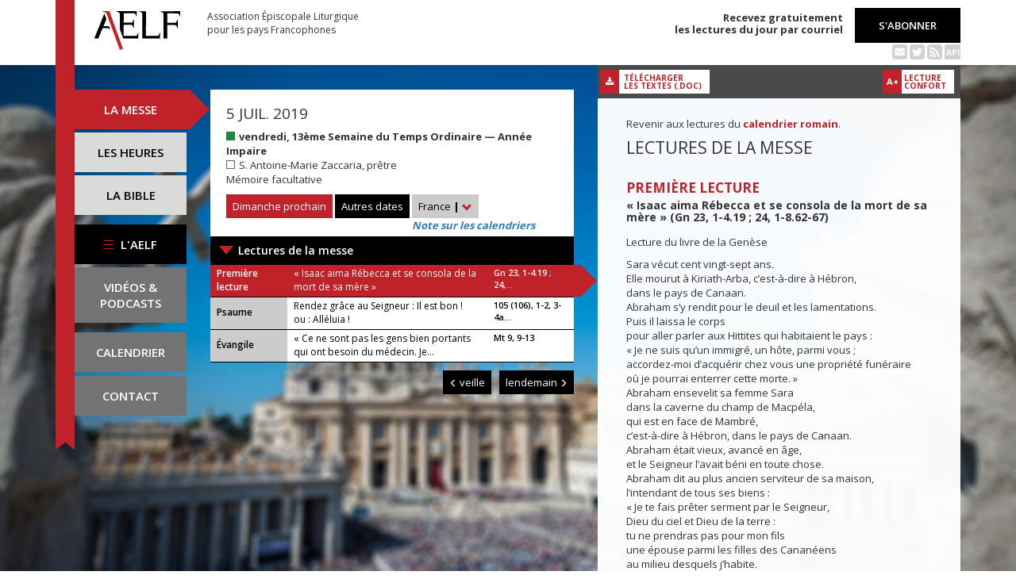

--- FILE ---
content_type: text/html; charset=UTF-8
request_url: https://www.aelf.org/2019-07-05/france/messe
body_size: 6779
content:
<!DOCTYPE HTML>
<html lang="fr-FR">
    <head>
        <meta charset="UTF-8" />
        <meta name="viewport" content="width=device-width, initial-scale=1, maximum-scale=1" />
        <meta name="description" content="Messe du 5 juil. 2019 pour la zone « France » sur le site de l'Association Épiscopale Liturgique pour les pays Francophones." />
        <meta name="keywords" content="AELF, liturgie, catholique, rite, romain, laudes, tierce, sexte, none, vêpres, complies, office des lectures, évangile, traduction française, messe, Noël, Pâques, Pentecôte, Toussaint, Vierge, saints, apôtres, martyrs" />
                <title>AELF — Messe — 5 juil. 2019</title>
        <link rel="icon" type="image/x-icon" href="/favicon.ico" />
        <link href="https://fonts.googleapis.com/css?family=Open+Sans:300,400,600,700" rel="stylesheet" />

                                            <link rel="canonical" href="https://www.aelf.org/2019-07-05/romain/messe" />
        
        <meta property="og:site_name" content="AELF" />
        <meta property="og:description" content="Le site de l'Association épiscopale liturgique pour les pays francophones est le fournisseur officiel des textes en français pour la liturgie catholique." />
        <meta property="og:locale" content="fr_FR" />
        <meta property="og:type" content="article" />
        <meta property="og:url" content="https://aelf.org/2019-07-05/france/messe" />
        <meta property="og:title" content="AELF — Messe — 5 juil. 2019" />
        <meta property="og:image" content="https://www.aelf.org/images/logo-big.png" />
                    <meta property="og:article:published_time" content="2018-11-28T16:37:48+01:00" />
            <meta property="og:article:modified_time" content="2018-11-28T16:37:48+01:00" />
                <!-- Google Tag Manager -->
        <script>(function(w,d,s,l,i){w[l]=w[l]||[];w[l].push({'gtm.start':
                    new Date().getTime(),event:'gtm.js'});var f=d.getElementsByTagName(s)[0],
                j=d.createElement(s),dl=l!='dataLayer'?'&l='+l:'';j.async=true;j.src=
                'https://www.googletagmanager.com/gtm.js?id='+i+dl;f.parentNode.insertBefore(j,f);
            })(window,document,'script','dataLayer','GTM-PKTWLD');</script>
        <!-- End Google Tag Manager -->
        <link rel="stylesheet" href="/build/front.129159f4.css">
            </head>
        
    
    <body class="front_messes easter-background">
    <!-- Google Tag Manager (noscript) -->
    <noscript><iframe src="https://www.googletagmanager.com/ns.html?id=GTM-PKTWLD"
                      height="0" width="0" style="display:none;visibility:hidden"></iframe></noscript>
    <!-- End Google Tag Manager (noscript) -->
                                                        <div class="menu-secondary-mobile">
                <ul>
                    <li class="menu-aelf">
                        <a href="/page/les-missions-de-laelf" class="" title="Accéder aux contenus de l'AELF">
                            L'AELF
                        </a>
                    </li>
                    <li>
                        <a href="/abonnement" title="Accéder à la page d'abonnement">
                            S'abonner
                        </a>
                    </li>
                    <li>
                        <a href="/calendrier/france/2019/07" class="" title="Accéder au calendrier">Calendrier</a>
                    </li>
                    <li>
                        <a href="/contact" class="" title="Accéder à la page de contact">Contact</a>
                    </li>
                </ul>
                <button class="btn btn-default">
                    <div class="span-img">
                        <span></span>
                        <span></span>
                        <span></span>
                    </div>
                </button>
            </div>
            <header id="header_background">
                <div class="container">
                    <div id="header">
                        <div class="row">
                            <div class="col-sm-7 col-md-6">
                                <a href="/" title="Accéder à la page d'accueil"><img src="/images/logo-aelf-2016.svg" alt="Logo de l'AELF" /></a>
                                <h2>Association Épiscopale Liturgique<br class="only-desktop only-tablet"/> pour les pays Francophones</h2>
                            </div>
                            <div class="col-sm-5 col-md-6 text-right">
                                <p class="bold">Recevez gratuitement<br> les lectures du jour par courriel</p>
                                <a href="/abonnement" class="btn btn-default btn-aelf" title="Accéder à la page d'abonnement">S'abonner</a>
                                <br />
                                <div class="social links hidden-xs">
                                    <a href="/abonnement" class="text-black mailing" title="Accéder à la page d'abonnement" style="color: rgba(0, 0, 0, 0.2)"><i class="fa fa-envelope-square"></i></a>
                                    <span itemscope itemtype="https://schema.org/Organization">
                                        <link itemprop="url" href="https://www.aelf.org" />
                                        <a href="https://twitter.com/AELF_officiel" itemprop="sameAs" class="text-black twitter" title="Twitter" style="color: rgba(0, 0, 0, 0.2)" target="_blank"><i class="fa fa-twitter-square"></i></a>
                                    </span>
                                    <a href="//rss.aelf.org/" class="text-black rss" title="Accéder à la création et gestion des flux RSS" style="color: rgba(0, 0, 0, 0.2)"><i class="fa fa-rss-square"></i></a>
                                    <a href="//api.aelf.org/" class="text-black api" title="Accéder à la documentation de l'API">API</a>
                                </div>
                            </div>
                        </div>
                    </div>
                </div>
            </header>
            <ul id="menu-mobile" class="clearfix">
                <li>
                    <a href="/2019-07-05/france/messe" class="active" title="Accéder aux messes">La messe</a>
                </li>
                <li>
                    <a href="/2019-07-05/france/lectures" class="" title="Accéder à la liturgie des heures">Les heures</a>
                </li>
                <li>
                    <a href="/bible" class="" title="Accéder à la Bible">La Bible</a>
                </li>
            </ul>

            <div class="container" id="content">
                <div class="row">
                    <div class="col-sm-3 col-md-2">
                        <div class="sidebar-nav" id="menu">
                            <div class="navbar navbar-default" role="navigation">
                                <ul class="nav navbar-nav" id="sidenav01">
                                    <li><a href="/2019-07-05/france/messe" class="active" title="Accéder aux messes">La messe</a></li>
                                    <li><a href="/2019-07-05/france/lectures" class="" title="Accéder aux heures">Les heures</a></li>
                                    <li><a href="/bible" class="" title="Accéder à la Bible">La Bible</a></li>
                                    <li id="menu-aelf">
                                        <a href="/page/les-missions-de-laelf" class="" title="Accéder à la page AELF">
                                            <div class="span-img">
                                                <span></span>
                                                <span></span>
                                                <span></span>
                                            </div>
                                            L'AELF
                                        </a>
                                    </li>
                                    <li id="menu-podcast"><a href="/page/videos" title="Accéder à la page de vidéos">Vidéos &amp;<br> podcasts</a></li>
                                    <li id="menu-calendrier"><a href="/calendrier/france/2019/07" class="" title="Accéder au calendrier">Calendrier</a></li>
                                    <li id="menu-contact"><a href="/contact" class="" title="Accéder à la page de contact">Contact</a></li>
                                </ul>
                            </div>
                        </div>
                    </div>
                                                                                        <div class="col-md-5 col-sm-9">
        

<div class="block-summary" id="middle-col">
            <div class="heading-day">
                <h4 class="date">5 juil. 2019</h4>
    <p class="m-b-0">
                                            <span class="span-color color-vert" title="Couleur liturgique : vert"></span>
                        <strong>vendredi, 13ème Semaine du Temps Ordinaire — Année Impaire</strong><br />
                                            <span class="span-color color-blanc" title="Couleur liturgique : blanc"></span>
                        S. Antoine-Marie Zaccaria, prêtre<br />
                                        Mémoire facultative
            </p>
                            <a href="/2026-01-25/france/messe" class="btn btn-default btn-aelf btn-red m-t-10" title="Accéder à dimanche prochain">Dimanche prochain</a>
                        <div class="aelf-date-picker m-t-10">
                <div id="myDatePicker"></div>
                <a href="#" class="btn btn-default btn-aelf myDatePicker" id="myDatePickerButton" title="Accéder aux autres dates">Autres dates</a>
            </div>
            <div class="m-t-10 inline-block">
                <div class="dropdown">
                    <a href="#" class="dropdown-toggle" id="drop6" data-toggle="dropdown" role="button" aria-haspopup="true" aria-expanded="false"> France <span class="bold">|</span> <span class="glyphicon glyphicon-chevron-down" aria-hidden="true"></span> </a>
                    <ul class="dropdown-menu" id="menu3" aria-labelledby="drop6">
                                                                                    <li><a href="/2019-07-05/afrique/messe" title="Accéder à la zone Afrique du Nord">Afrique du Nord</a></li>
                                                                                                                <li><a href="/2019-07-05/belgique/messe" title="Accéder à la zone Belgique">Belgique</a></li>
                                                                                                                <li><a href="/2019-07-05/canada/messe" title="Accéder à la zone Canada">Canada</a></li>
                                                                                                                                                                    <li><a href="/2019-07-05/luxembourg/messe" title="Accéder à la zone Luxembourg">Luxembourg</a></li>
                                                                                                                <li><a href="/2019-07-05/romain/messe" title="Accéder à la zone Calendrier romain">Calendrier romain</a></li>
                                                                                                                <li><a href="/2019-07-05/suisse/messe" title="Accéder à la zone Suisse">Suisse</a></li>
                                                                                                                <li><a href="/2019-07-05/monaco/messe" title="Accéder à la zone Monaco">Monaco</a></li>
                                                                        </ul>
                </div><br/>
                <a href="javascript:aboutCalendars()" class="about-calendars">Note sur les calendriers</a>
            </div>
            <div class="clearfix only-tablet">
                <div class="block-buttons-navigation pull-left m-t-10">
                                            <a href="/2019-07-04/france/messe" title="Accéder à la messe de la veille" class="btn btn-default btn-aelf" style="margin-right: 2px;"><span class="glyphicon glyphicon-menu-left" aria-hidden="true"></span>&nbsp;veille</a>
                                                                <a href="/2019-07-06/france/messe" title="Accéder à la messe du lendemain" class="btn btn-default btn-aelf">lendemain&nbsp;<span class="glyphicon glyphicon-menu-right" aria-hidden="true"></span></a>
                                    </div>
            </div>
        </div>
        <div class="heading-day-mobile">
            <div class="aelf-date-picker">
                <div id="myDatePickerMobile"></div>
                <a href="#" class="btn btn-default btn-aelf myDatePicker" id="myDatePickerButtonMobile">
                    <div class="pull-right"><span class="bold">|</span> <span class="glyphicon glyphicon-chevron-down" aria-hidden="true"></span></div><span class="light">Le</span> 5 juil. 2019
                </a>
            </div>
                                                    <button type="button" class="btn btn-default btn-aelf comput-mobile color-blanc" data-toggle="modal" data-target="#myModal">
                                    S. Antoine-Marie Zaccaria, prêtre
                            </button>
            <div class="modal fade comput-modal-mobile" id="myModal" tabindex="-1" role="dialog" aria-labelledby="myModalLabel">
                <div class="modal-dialog" role="document">
                    <div class="modal-content">
                        <div class="modal-body">
                                <h4 class="date">5 juil. 2019</h4>
    <p class="m-b-0">
                                            <span class="span-color color-vert" title="Couleur liturgique : vert"></span>
                        <strong>vendredi, 13ème Semaine du Temps Ordinaire — Année Impaire</strong><br />
                                            <span class="span-color color-blanc" title="Couleur liturgique : blanc"></span>
                        S. Antoine-Marie Zaccaria, prêtre<br />
                                        Mémoire facultative
            </p>
                        </div>
                    </div>
                </div>
            </div>
        </div>
                            <a href="#messe1" class="single-mass">Lectures de la messe</a>
            <ul class="blocks readings">
                                    <li>
                        <a class="lecture_link clearfix" href="#messe1_lecture1" title="Accéder à la lecture">
                            <span class="subhead">Première lecture</span>
                                                            <span class="title">« Isaac aima Rébecca et se consola de la mort de sa mère »</span>
                                                        <span class="ref">Gn 23, 1-4.19 ; 24,...</span>
                        </a>
                    </li>
                                    <li>
                        <a class="lecture_link clearfix" href="#messe1_lecture2" title="Accéder à la lecture">
                            <span class="subhead single-line">Psaume</span>
                                                            <span class="title">Rendez grâce au Seigneur : Il est bon !<br />
ou : Alléluia !</span>
                                                        <span class="ref">105 (106), 1-2, 3-4a...</span>
                        </a>
                    </li>
                                    <li>
                        <a class="lecture_link clearfix" href="#messe1_lecture3" title="Accéder à la lecture">
                            <span class="subhead single-line">Évangile</span>
                                                            <span class="title">« Ce ne sont pas les gens bien portants qui ont besoin du médecin. Je...</span>
                                                        <span class="ref">Mt 9, 9-13</span>
                        </a>
                    </li>
                            </ul>
            </div>
    <div class="block-buttons-navigation pull-right">
                    <a href="/2019-07-04/france/messe" title="Accéder à la messe de la veille" class="btn btn-default btn-aelf"><span class="glyphicon glyphicon-menu-left" aria-hidden="true"></span>&nbsp;veille</a>
                            <a href="/2019-07-06/france/messe" title="Accéder à la messe du lendemain" class="btn btn-default btn-aelf">lendemain&nbsp;<span class="glyphicon glyphicon-menu-right" aria-hidden="true"></span></a>
            </div>

            </div>
    <div class="col-sm-9 col-md-5 container-reading">
        <div class="container-toolbar">
            <div class="toolbar">
                <a href="/2019-07-05/france/messe/word" class="btn-toolbar" title="Télécharger au format Word">
                    <span class="icon"><i class="fa fa-download" aria-hidden="true"></i></span>
                    <span class="text">Télécharger<br />les textes (.doc)</span>
                </a>
            </div>
        </div>
        <div class="block-single-reading" id="right-col">
                <p>Revenir aux lectures du <a href="/2019-07-05/romain/messe"><strong>calendrier romain</strong></a>.</p>
                            <div id="messe1">
                                            <h1>Lectures de la messe</h1>
                                                                <div class="lecture" id="messe1_lecture1">
                            
    <h4>Première lecture</h4>
    <h5>« Isaac aima Rébecca et se consola de la mort de sa mère » (Gn 23, 1-4.19 ; 24, 1-8.62-67)</h5>
    <p>Lecture du livre de la Genèse</p>
    <p>Sara vécut cent vingt-sept ans.<br />
Elle mourut à Kiriath-Arba, c’est-à-dire à Hébron,<br />
dans le pays de Canaan.<br />
Abraham s’y rendit pour le deuil et les lamentations.<br />
Puis il laissa le corps<br />
pour aller parler aux Hittites qui habitaient le pays :<br />
« Je ne suis qu’un immigré, un hôte, parmi vous ;<br />
accordez-moi d’acquérir chez vous une propriété funéraire<br />
où je pourrai enterrer cette morte. »<br />
Abraham ensevelit sa femme Sara<br />
dans la caverne du champ de Macpéla,<br />
qui est en face de Mambré,<br />
c’est-à-dire à Hébron, dans le pays de Canaan.<br />
Abraham était vieux, avancé en âge,<br />
et le Seigneur l’avait béni en toute chose.<br />
Abraham dit au plus ancien serviteur de sa maison,<br />
l’intendant de tous ses biens :<br />
« Je te fais prêter serment par le Seigneur,<br />
Dieu du ciel et Dieu de la terre :<br />
tu ne prendras pas pour mon fils<br />
une épouse parmi les filles des Cananéens<br />
au milieu desquels j’habite.<br />
Mais tu iras dans mon pays, dans ma parenté,<br />
chercher une épouse pour mon fils Isaac. »<br />
Le serviteur lui demanda :<br />
« Et si cette femme ne consent pas à me suivre<br />
pour venir ici ?<br />
Devrai-je alors ramener ton fils<br />
dans le pays d’où tu es sorti ? »<br />
Abraham lui répondit :<br />
« Garde- toi d’y ramener mon fils !<br />
Le Seigneur, le Dieu du ciel,<br />
lui qui m’a pris de la maison de mon père<br />
et du pays de ma parenté,<br />
m’a déclaré avec serment :<br />
“À ta descendance je donnerai le pays que voici.”<br />
C’est lui qui enverra son ange devant toi,<br />
et tu prendras là-bas une épouse pour mon fils.<br />
Si cette femme ne consent pas à te suivre,<br />
tu seras dégagé du serment que je t’impose.<br />
Mais, en tout cas, tu n’y ramèneras pas mon fils. »</p>

<p>Un jour, Isaac s’en revenait du puits de Lahaï-Roï.<br />
Il habitait alors le Néguev.<br />
Il était sorti à la tombée du jour,<br />
pour se promener dans la campagne,<br />
lorsque, levant les yeux, il vit arriver des chameaux.<br />
Rébecca, levant les yeux elle aussi, vit Isaac.<br />
Elle sauta à bas de son chameau<br />
et dit au serviteur :<br />
« Quel est cet homme<br />
qui vient dans la campagne à notre rencontre ? »<br />
Le serviteur répondit :<br />
« C’est mon maître. »<br />
Alors elle prit son voile et s’en couvrit.<br />
Le serviteur raconta à Isaac tout ce qu’il avait fait.<br />
Isaac introduisit Rébecca dans la tente de sa mère Sara ;<br />
il l’épousa, elle devint sa femme, et il l’aima.<br />
Et Isaac se consola de la mort de sa mère.</p>

<p>– Parole du Seigneur.</p>
                        </div>
                                            <div class="lecture" id="messe1_lecture2">
                            
    <h4>Psaume</h4>
    <h5> (105 (106), 1-2, 3-4ab, 4c- 5)</h5>
    <p><strong>R/ Rendez grâce au Seigneur : Il est bon !<br />
ou : Alléluia !</strong> (Ps 105, 1a)</p>
    <p>Rendez grâce au Seigneur : Il est bon !<br />
Éternel est son amour !<br />
Qui dira les hauts faits du Seigneur,<br />
qui célébrera ses louanges ?</p>

<p>Heureux qui pratique la justice,<br />
qui observe le droit en tout temps !<br />
Souviens- toi de moi, Seigneur,<br />
dans ta bienveillance pour ton peuple.</p>

<p>Toi qui le sauves, visite-moi :<br />
que je voie le bonheur de tes élus ;<br />
que j’aie part à la joie de ton peuple,<br />
à la fierté de ton héritage.</p>
                        </div>
                                            <div class="lecture" id="messe1_lecture3">
                            
    <h4>Évangile</h4>
    <h5>« Ce ne sont pas les gens bien portants qui ont besoin du médecin. Je veux la miséricorde, non le sacrifice ». (Mt 9, 9-13)</h5>
    <p><strong>Alléluia. Alléluia.</strong><br />
Venez à moi, vous tous qui peinez<br />
sous le poids du fardeau, dit le Seigneur,<br />
et moi, je vous procurerai le repos.<br /><strong>Alléluia.</strong> (Mt 11, 28)</p>
    <p>Évangile de Jésus Christ selon saint Matthieu</p>
    <p>En ce temps-là,<br />
Jésus vit, en passant, un homme, du nom de Matthieu,<br />
assis à son bureau de collecteur d’impôt.<br />
Il lui dit :<br />
« Suis-moi. »<br />
L’homme se leva et le suivit.</p>

<p>Comme Jésus était à table à la maison,<br />
voici que beaucoup de publicains<br />
(c’est-à-dire des collecteurs d’impôts)<br />
et beaucoup de pécheurs<br />
vinrent prendre place avec lui et ses disciples.<br />
Voyant cela, les pharisiens disaient à ses disciples :<br />
« Pourquoi votre maître mange-t-il<br />
avec les publicains et les pécheurs ? »<br />
Jésus, qui avait entendu, déclara :<br />
« Ce ne sont pas les gens bien portants<br />
qui ont besoin du médecin,<br />
mais les malades.<br />
Allez apprendre ce que signifie :<br /><em>Je veux la miséricorde, non le sacrifice</em>.<br />
En effet, je ne suis pas venu appeler des justes,<br />
mais des pécheurs. »</p>

<p>– Acclamons la Parole de Dieu.</p>
                        </div>
                                    </div>
                    </div>
    </div>
                </div>
            </div>
        
<!--
        <footer id="footer" class="footer">
            <div class="container">
                <p class="text-center">© 2026 Association Épiscopale Liturgique pour les pays Francophones — <a href="/page/mentions-legales" title="Accéder aux mentions légales">Mentions légales</a> — <a href="https://twitter.com/aelf_officiel" title="Accéder au fil Twitter de l'AELF" target="_blank"><i class="fa fa-twitter"></i> Twitter</a> —  Réalisé par <a target="_blank" title="Cliquer-ici pour accéder au site de Spyrit" href="http://www.spyrit.net/" title="Accéder au site de SPYRIT">Spyrit</a>.</p>
            </div>
        </footer>
-->

        <script src="/build/front.ead14a80.js"></script>
            <script type="text/javascript">
    $(document).ready(function() {
        $('#myDatePickerButton').click(function() {
            if (!$('#myDatePicker').hasClass('hasDatepicker')) {
                $('#myDatePicker').datepicker({
                    dateFormat: 'yy-mm-dd',
                    defaultDate: new Date(2019, 7 - 1, 5),
                    duration: 'fast',
                    maxDate: new Date(2026, 8 - 1, 31),
                    minDate: new Date(2016, 1 - 1, 2),
                    onSelect: function(dateText) {
                        window.location = '/2001-01-01/france/messe'.replace('2001-01-01', dateText) + (localStorage.getItem('logged') ? '?' + Math.random().toString(36).substring(7) : '');
                    },
                }).datepicker('show');
                return;
            }
            if ($('#myDatePicker').is(':visible')) {
                $('#myDatePicker').hide().datepicker('hide');
            } else {
                $('#myDatePicker').show().datepicker('show');
            }
        });

        if($(window).width() < 768)
        {
            $('#myDatePickerButtonMobile').click(function() {
                if (!$('#myDatePickerMobile').hasClass('hasDatepicker')) {
                    $('#myDatePickerMobile').datepicker({
                        dateFormat: 'yy-mm-dd',
                        defaultDate: new Date(2019, 7 - 1, 5),
                        duration: 'fast',
                        maxDate: new Date(2026, 8 - 1, 31),
                        minDate: new Date(2016, 1 - 1, 2),
                        onSelect: function(dateText) {
                            window.location = '/2001-01-01/france/messe'.replace('2001-01-01', dateText) + (localStorage.getItem('logged') ? '?' + Math.random().toString(36).substring(7) : '');
                        },
                    }).datepicker('show');
                    return;
                }
                if ($('#myDatePickerMobile').is(':visible')) {
                    $('#myDatePickerMobile').hide().datepicker('hide');
                } else {
                    $('#myDatePickerMobile').show().datepicker('show');
                }
            });
        }
    });
</script>
                    <script>
              (function(i,s,o,g,r,a,m){i['GoogleAnalyticsObject']=r;i[r]=i[r]||function(){
              (i[r].q=i[r].q||[]).push(arguments)},i[r].l=1*new Date();a=s.createElement(o),
              m=s.getElementsByTagName(o)[0];a.async=1;a.src=g;m.parentNode.insertBefore(a,m)
              })(window,document,'script','https://www.google-analytics.com/analytics.js','ga');
              ga('create', 'UA-6492186-1', 'auto');
              ga('send', 'pageview');
            </script>
            <script defer src="https://static.cloudflareinsights.com/beacon.min.js/vcd15cbe7772f49c399c6a5babf22c1241717689176015" integrity="sha512-ZpsOmlRQV6y907TI0dKBHq9Md29nnaEIPlkf84rnaERnq6zvWvPUqr2ft8M1aS28oN72PdrCzSjY4U6VaAw1EQ==" data-cf-beacon='{"version":"2024.11.0","token":"a48d8537a354417fa822babb9290825b","r":1,"server_timing":{"name":{"cfCacheStatus":true,"cfEdge":true,"cfExtPri":true,"cfL4":true,"cfOrigin":true,"cfSpeedBrain":true},"location_startswith":null}}' crossorigin="anonymous"></script>
</body>
</html>
